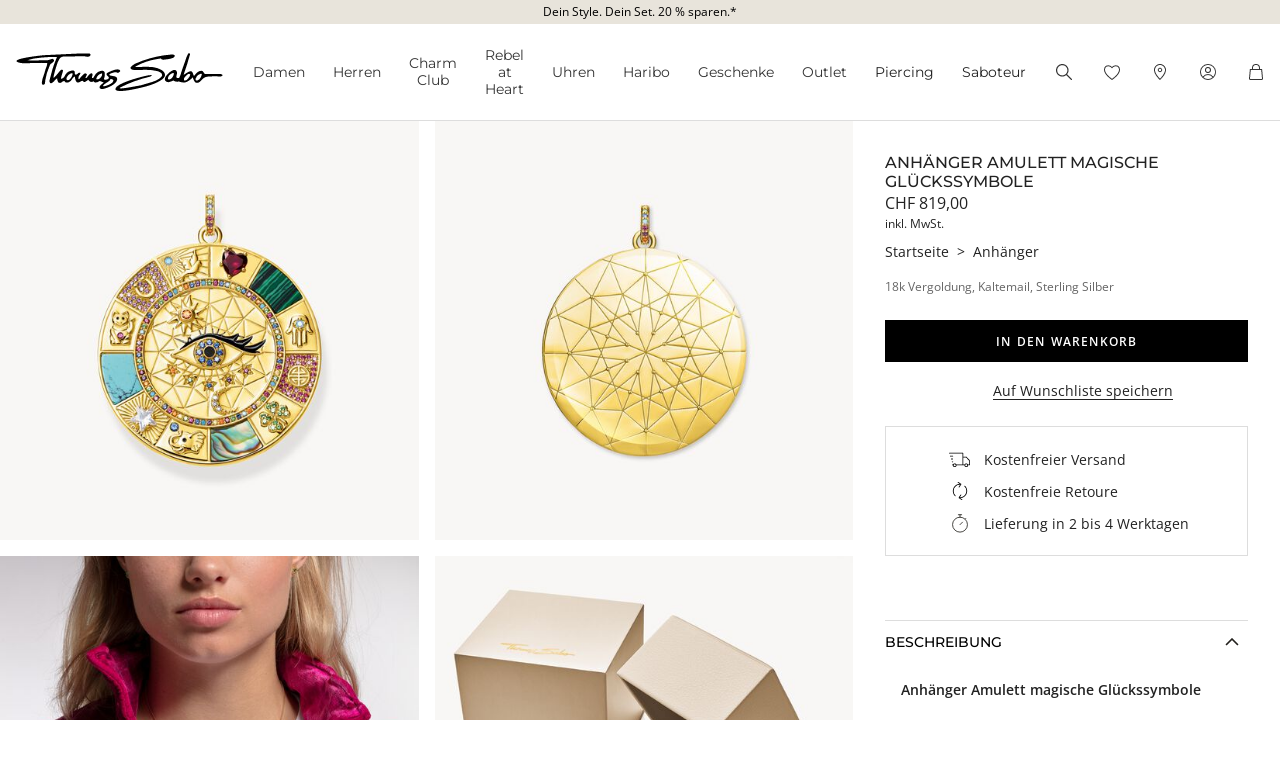

--- FILE ---
content_type: image/svg+xml
request_url: https://www.thomassabo.com/on/demandware.static/Sites-TS_CH-Site/-/de_LI/v1768864097482/images/flags/1x1/li.svg
body_size: 4162
content:
<svg xmlns="http://www.w3.org/2000/svg" xmlns:xlink="http://www.w3.org/1999/xlink" height="512" width="512" id="flag-icon-css-li">
  <path fill="#002b7f" d="M0 0h512.1v256H0z"/>
  <path fill="#ce1126" d="M0 256h512.1v256H0z"/>
  <g transform="translate(-54) scale(.85333)" fill="#ffd83d" stroke="#000" stroke-width="2" stroke-linecap="round" stroke-linejoin="round">
    <g id="a">
      <path d="M216.377 122.29l-1.838 62.5h-63.42c-7.803-15.17-14.247-28.053-14.247-45.498 0-14.6 11.483-26.195 28.033-26.195 17.52 0 36.77 5.904 51.47 9.192z" stroke="none"/>
      <g stroke-width="1.5">
        <path d="M144.456 125.16v36.076m5.094-39.756v48.033m5.093-50.561v57.225m5.093-58.407v44.882m5.094-45.104v45.327m5.093-46.91v46.885m5.094-46.885v46.885m5.093-46.426v46.885m5.094-46.425v46.885m5.093-43.899v46.886m5.093-46.426v52.86m5.094-52.86v46.886m5.093-46.886v46.886"/>
        <path d="M176.395 117.923c10.764 1.775 34.407 12.837 31.71 27.803-3.82 21.21-16.208 12.698-32.63 9.65l-12.407 4.137c-4.44 4.532-10.978 8.683-15.395 3.217h-7.353v28.722h81.342V122.06z" fill="#000"/>
      </g>
      <circle cx="212.815" cy="112.983" r="4.94"/>
      <circle cx="201.713" cy="110.311" r="4.94"/>
      <circle cx="190.45" cy="107.482" r="4.94"/>
      <circle cx="179.143" cy="105.596" r="4.94"/>
      <circle cx="167.836" cy="104.481" r="4.94"/>
      <circle cx="156.749" cy="105.113" r="4.94"/>
      <circle cx="146.179" cy="108.732" r="4.94"/>
      <circle cx="137.276" cy="115.28" r="4.94"/>
      <circle cx="130.957" cy="124.414" r="4.94"/>
      <circle cx="127.912" cy="135.156" r="4.94"/>
      <circle cx="128.027" cy="146.301" r="4.94"/>
      <circle cx="130.152" cy="157.215" r="4.94"/>
      <path d="M214.998 119.53l-.46 6.435c-12.29-1.883-29.714-8.732-45.955-8.732-15.006 0-26.654 6.003-26.654 21.14 0 14.92 6.316 28.485 14.704 42.28l-8.73 4.136c-7.804-15.17-14.248-28.053-14.248-45.498 0-14.6 11.484-28.952 31.25-28.952 17.52 0 35.39 5.904 50.092 9.19z"/>
    </g>
    <use height="100%" width="100%" xlink:href="#a" transform="matrix(-1 0 0 1 443.938 0)"/>
    <path d="M221.97 53.125l-5.157 9.656 5.156 9.626 5.155-9.625-5.156-9.655zm0 24.375l-5.157 9.625 5.156 9.656 5.155-9.655-5.156-9.625zm-18.383-2.547l8.132 5.156 8.104-5.157-8.105-5.156-8.133 5.156zm20.526 0l8.106 5.156 8.13-5.157-8.13-5.156-8.107 5.156z"/>
    <circle cx="221.969" cy="75.069" r="3.906"/>
    <circle cx="221.969" cy="100" r="10.455"/>
    <path d="M219.344 89.875c0 3.114-.022 4.924-.03 6.625a62.506 62.506 0 0 0-7.44.78m20.19 0a62.126 62.126 0 0 0-7.44-.78v-6.625m-12.78 12.688a61.39 61.39 0 0 1 10.125-.844c3.45 0 6.83.292 10.124.843" fill="none" stroke-width="1.5"/>
    <path d="M211.75 117.688c-.992 17.082-3.01 34.48-9.656 47.124l10.812-4.375c3.777-14.328 4.57-32.842 5.72-41.593l-6.876-1.156zm20.438 0l-6.875 1.156c1.148 8.75 1.942 27.265 5.718 41.594l10.814 4.375c-6.648-12.646-8.665-30.043-9.656-47.125z"/>
    <path d="M221.953 154.688c-12.913 0-22.4 6.086-22.97 21.593-3.155-5.554-16.51-23.024-28.967-20.686-7.41 1.39-13.957 11.666-12.844 23.437-6.135-17.63-24.107-20.518-37.22-10.093 11.643 9.573 16.822 37.835 26.626 50.094h150.75c9.804-12.258 15.014-40.52 26.656-50.093-13.112-10.425-31.083-7.536-37.218 10.094 1.113-11.77-5.466-22.046-12.875-23.436-12.458-2.338-25.78 15.132-28.937 20.687-.57-15.506-10.086-21.593-23-21.593z"/>
    <g stroke-width="1.5">
      <path d="M297.107 219.026c0 5.58-33.662 11.718-75.138 11.718-41.477 0-75.14-6.137-75.14-11.718 0-5.58 33.663-8.502 75.14-8.502 41.475 0 75.137 2.92 75.137 8.502z" fill="#000"/>
      <circle cx="221.969" cy="114.445" r="3.504"/>
      <circle cx="221.969" cy="122.027" r="3.734"/>
      <circle cx="221.969" cy="130.184" r="4.079"/>
      <circle cx="221.969" cy="139.261" r="4.653"/>
      <circle cx="221.969" cy="149.371" r="5.113"/>
      <path d="M219.938 159.206c-.553-.007-1.076.46-.938 1.344.163 1.043.367 2.995.563 4.312.22 1.493 1.09 1.13 1.312-.03.22-1.162.132-1.907.188-4.064.027-1.078-.573-1.555-1.125-1.562zm4.062 0c-.553.007-1.153.484-1.125 1.562.055 2.157-.034 2.902.188 4.063.22 1.162 1.09 1.525 1.312.032.195-1.317.4-3.27.563-4.312.138-.885-.385-1.35-.938-1.344zm-7.687.562c-.506.07-1.03.58-1 1.125.055.996.33 2.19.437 3.688.11 1.55 1.202.948 1.313.063.11-.884.235-2.192.125-3.906-.042-.643-.323-.925-.657-.97a.84.84 0 0 0-.217 0zm11.093 0c-.334.043-.615.326-.656.97a20.13 20.13 0 0 0 .125 3.905c.11.885 1.202 1.486 1.313-.062.107-1.498.382-2.69.437-3.687.03-.544-.494-1.054-1-1.125a.84.84 0 0 0-.22 0zm-15.437 1.75c-.464.12-.89.677-.75 1.313.275 1.273.53 2.68.53 3.97 0 1.106.945.71 1-.063a59.76 59.76 0 0 0 .156-3.906c0-1.114-.474-1.43-.937-1.312zm19.686 0c-.33.09-.625.477-.625 1.313 0 1.494.103 3.133.158 3.907.055.774 1 1.17 1 .063 0-1.29.254-2.697.53-3.97.14-.635-.286-1.192-.75-1.312a.55.55 0 0 0-.312 0zm-59.093.17c-.555-.017-.943.735-.563 1.564.608 1.327 1.254 2.165 1.875 3.594.553 1.27 1.4.478 1.125-.407-.277-.885-.577-1.87-1.406-3.75-.31-.706-.7-.99-1.03-1zm98.812 0c-.332.012-.72.296-1.03 1-.83 1.88-1.13 2.867-1.407 3.75-.277.886.57 1.68 1.125.408.62-1.43 1.266-2.267 1.875-3.594.38-.83-.008-1.58-.563-1.563zm-94.812.064c-.408.124-.656.642-.407 1.25.498 1.216 1.217 2.463 1.72 3.78.44 1.162 1.425.833 1.093-.218-.333-1.05-.432-1.665-1.095-3.656-.332-.995-.905-1.28-1.312-1.156zm90.5 0c-.35.074-.752.41-1 1.156-.664 1.99-.763 2.606-1.094 3.656-.333 1.05.65 1.38 1.093.22.502-1.32 1.22-2.566 1.718-3.782.25-.608.003-1.126-.405-1.25a.592.592 0 0 0-.312 0zm-85.5.97c-.515.096-.913.88-.563 1.842.443 1.217 1.072 2.368 1.625 3.75.553 1.383 1.47 1.104 1.25.22-.22-.886-.492-2.352-1.156-4.563-.29-.967-.758-1.325-1.157-1.25zm80.812 0c-.4-.078-.866.28-1.156 1.25-.665 2.21-.936 3.676-1.157 4.56-.222.886.696 1.165 1.25-.218.553-1.382 1.182-2.533 1.625-3.75.35-.96-.05-1.746-.563-1.843zm-93.187.686c-.557.057-1.065.965-.72 1.656.554 1.106.904 1.483 1.438 2.657.553 1.217 1.16.275.938-.5-.222-.774-.505-1.675-.78-2.78-.204-.81-.542-1.066-.876-1.032zm105.562 0c-.334-.034-.672.22-.875 1.03-.276 1.107-.56 2.008-.78 2.783-.223.775.383 1.717.936.5.535-1.173.885-1.55 1.44-2.656.344-.69-.163-1.6-.72-1.656zm-67.03 2.798c-.585 0-1.21.774-1 1.5.33 1.16.843 2.19 1.218 3.687.33 1.327 1.274.666 1.218-.218-.055-.885-.207-2.09-.593-3.97-.146-.704-.494-1-.844-1zm28.5 0c-.352 0-.7.295-.845 1-.387 1.88-.538 3.084-.594 3.97-.054.883.888 1.544 1.22.217.374-1.496.887-2.526 1.22-3.687.206-.726-.417-1.5-1-1.5zm-14.25 1.187c-.72 0-.82.966-.845 1.75-.083 2.572-1.15 5.07-2.062 6.313-.913 1.244-2.256.913-3.5.25-1.245-.664-1.986-1.16-3.313-2.156-1.327-.996-2.334-.414-.75 1.843 4.617 6.58 9.625 12.205 9.625 22.938 0 1.39.242 1.813.844 1.813.6 0 .874-.424.874-1.812 0-10.732 4.976-16.356 9.594-22.937 1.583-2.257.577-2.84-.75-1.843-1.327.995-2.07 1.492-3.313 2.156-1.244.663-2.588.994-3.5-.25-.913-1.244-1.98-3.74-2.062-6.313-.026-.784-.125-1.75-.844-1.75zm-35.282-1.61a.592.592 0 0 0-.188.03c-.27.086-.448.41-.344.97.186 1.002.88 2.967 1.157 3.906.276.94 1.432.74 1.156-.532-.278-1.272-.263-1.656-.595-3.094-.18-.786-.747-1.27-1.187-1.28zm70.562 0c-.44.012-1.006.495-1.187 1.28-.332 1.44-.318 1.823-.594 3.095-.278 1.272.878 1.472 1.155.53.276-.938.97-2.903 1.156-3.905.105-.56-.074-.884-.342-.97a.598.598 0 0 0-.188-.03zm-91.53.406c-.58.045-.995.772-.407 1.843.633 1.157 1.72 2.608 2.218 3.438.5.83 1.36.27.75-.78-.607-1.05-.81-2.258-1.53-3.75-.27-.56-.684-.778-1.03-.75zm112.5 0c-.35-.028-.763.19-1.032.75-.72 1.492-.924 2.7-1.532 3.75-.608 1.05.253 1.61.75.78.498-.83 1.585-2.28 2.22-3.437.587-1.07.172-1.798-.407-1.844zm-144.19 3.328c-.667-.035-.876 1.17-.25 1.97.914 1.16 1.55 1.776 2.595 2.718.83.746 1.07-.222.656-.97-.413-.745-1.013-1.504-1.842-2.75-.455-.68-.853-.95-1.157-.968zm175.876 0c-.303.016-.7.287-1.156.97-.83 1.244-1.43 2.003-1.844 2.75-.414.746-.173 1.714.657.968 1.046-.942 1.68-1.558 2.593-2.72.627-.797.418-2.003-.25-1.968zm-170.843 1c-.533.007-.884.4-.47 1.313.595 1.307 1.378 2.787 1.876 3.782.496.995 2.013 1.33 1.405-.22-.608-1.547-.728-2.342-1.28-3.78-.278-.72-1-1.1-1.532-1.094zm165.812 0c-.532-.007-1.255.375-1.53 1.094-.554 1.438-.674 2.233-1.282 3.78-.61 1.55.908 1.215 1.406.22.497-.995 1.28-2.475 1.874-3.78.414-.914.063-1.307-.47-1.314zm-175.562.344c-.774.008-.84.784-.157 1.28.913.665 2 1.4 3.063 2.25 1.243.997 1.725.08 1.06-.75-.662-.828-1.308-1.67-2.967-2.5-.415-.206-.743-.282-1-.28zm185.312 0c-.258-.003-.585.074-1 .28-1.66.83-2.305 1.672-2.97 2.5-.662.83-.18 1.747 1.064.75 1.06-.85 2.15-1.585 3.06-2.25.685-.496.62-1.272-.155-1.28zm-109.656.72c-.434.06-.808.55-.626 1.186.33 1.16.708 2.392.937 3.594.223 1.162 1.566 1.176 1.345.125-.22-1.05-.332-2.365-.72-3.97-.144-.6-.447-.89-.75-.936a.62.62 0 0 0-.186 0zm33.81 0c-.3.046-.604.335-.75.936-.385 1.604-.497 2.92-.717 3.97-.222 1.05 1.122 1.036 1.343-.126.23-1.202.606-2.433.938-3.594.18-.635-.192-1.127-.625-1.187a.62.62 0 0 0-.19 0zm-63.905-1.986c-.34.094-.536.744-.28 1.656 1.41 5.06 1.84 7.724 1.593 8.97-.25 1.243-.932 1.413-1.844 1a18.844 18.844 0 0 1-2.813-1.595c-.828-.58-1.69.114-.5 1.094 6.056 4.977 10.253 10.665 11.876 17.563.332 1.41 1.218 1.576.97 0-1.373-8.69-1.637-15.833.437-20.312.78-1.683-.006-3.3-1.25-.562-.83 1.825-2.172 2.545-3.25.97-1.08-1.577-3.306-5.78-3.97-7.69-.248-.714-.555-1.045-.812-1.092a.352.352 0 0 0-.155 0zm94.03 0c-.255.047-.562.378-.81 1.093-.665 1.907-2.892 6.11-3.97 7.687-1.08 1.576-2.42.856-3.25-.97-1.244-2.736-2.03-1.12-1.25.564 2.074 4.48 1.81 11.623.438 20.313-.25 1.576.637 1.41.968 0 1.624-6.898 5.82-12.586 11.876-17.562 1.192-.98.33-1.674-.5-1.093-.83.58-1.9 1.18-2.812 1.594-.912.415-1.595.245-1.844-1-.25-1.244.184-3.91 1.594-8.968.254-.912.058-1.562-.28-1.656a.352.352 0 0 0-.158 0zm-124.467 2.422c-.547.007-1 .39-.75 1.22.398 1.328 1.223 2.764 1.5 3.593.276.83 1.165.443 1-.718-.166-1.16-.248-1.853-.47-3.125-.11-.636-.734-.976-1.28-.97zm155.062 0c-.546-.007-1.17.333-1.28.97-.223 1.27-.304 1.963-.47 3.124-.166 1.16.723 1.548 1 .72.276-.83 1.1-2.266 1.5-3.595.25-.83-.204-1.212-.75-1.22zm-136.28-1.735c-.636-.114-.728 1.524-.19 2.188.72.886 1.72 1.955 2.72 3.157.83.995 1.342.11.844-.72-.498-.83-1.236-1.71-2.563-3.81-.33-.527-.6-.776-.81-.814zm117.5 0c-.213.038-.482.287-.814.813-1.327 2.1-2.065 2.982-2.562 3.812-.498.83.014 1.714.844.72 1-1.203 2-2.272 2.718-3.157.54-.663.448-2.3-.187-2.187zm-132 3.954c-.395-.027-.73.292-.564 1.094.232 1.117.567 2.044.844 3.095.276 1.05 1 .87 1-.125 0-.996-.178-2.106-.344-3.157-.083-.525-.543-.878-.937-.906zm146.5 0c-.395.028-.856.38-.94.906-.165 1.05-.342 2.16-.342 3.157 0 .995.723 1.175 1 .125.276-1.05.612-1.978.843-3.094.167-.8-.167-1.12-.56-1.093zm-133.407 1.42c-.62.095-1.164.693-.438 1.626 1.16 1.493 2.432 2.54 2.875 3.094.442.553 1.563.35.844-.813-.735-1.186-1.846-2.615-2.344-3.5-.187-.33-.566-.462-.937-.406zm120.062 0c-.272.03-.548.16-.687.407-.498.885-1.61 2.314-2.344 3.5-.72 1.162.4 1.366.844.813.442-.553 1.713-1.6 2.875-3.094.725-.933.18-1.53-.438-1.625a.873.873 0 0 0-.25 0zm-140.72 4.174c-.487-.043-.656.35 0 1.25 1.494 2.047 3.14 5.143 3.25 6.47.112 1.327-.544 1.312-1.155 1.312-1.825 0-2.716-1.332-4.375-1.72-1.66-.386-1.9.487-.72 1.345 6.084 4.424 12.18 9.36 14.626 13.844.996 1.826 2.342 2.493 1.595.75-2.287-5.336-2.84-9.856-2.344-12.593.5-2.737 1.178-4.58 1.095-6.156-.083-1.575-.977-1.467-1.344 0-.248.996-.73 2.315-1.06 2.813-.333.498-1.667.777-2.94-.937-1.27-1.714-4.48-5.015-5.53-5.844-.394-.31-.8-.505-1.094-.53zm161.626 0c-.292.027-.7.22-1.092.532-1.05.83-4.26 4.13-5.532 5.844-1.272 1.714-2.606 1.435-2.937.937-.333-.498-.815-1.817-1.064-2.812-.367-1.467-1.26-1.575-1.343 0-.083 1.577.595 3.42 1.093 6.157s-.056 7.257-2.343 12.594c-.747 1.743.598 1.076 1.593-.75 2.447-4.484 8.543-9.42 14.625-13.843 1.182-.858.942-1.73-.717-1.344-1.66.387-2.55 1.72-4.375 1.72-.61 0-1.268.014-1.157-1.313.112-1.327 1.758-4.423 3.25-6.47.658-.9.49-1.293 0-1.25z" fill="#000" stroke="none"/>
      <path d="M150.127 212.65l1.95 6.175m2.06-7.344l1.728 6.24m2.605-6.952l1.187 6.365m2.833-7.17l1.27 6.35m3.886-6.858l1.032 6.392m4.452-6.385l1.112 6.378m4.242-8.19l.803 6.426m4.234-6.1l.804 6.425m4.07-7.073l.805 6.424m4.088-6.928l.442 6.46m4.786-6.462l.384 6.463m4.357-6.79l.326 6.467m4.9-6.793l.272 6.47m5.74-6.632l.272 6.47m79.044.176l-1.95 6.175m-2.06-7.344l-1.728 6.24m-2.604-6.952l-1.187 6.365m-2.832-7.17l-1.27 6.35m-3.886-6.858l-1.033 6.392m-4.453-6.385l-1.112 6.378m-4.24-8.19l-.805 6.426m-4.233-6.1l-.804 6.425m-4.07-7.073l-.804 6.424m-4.09-6.928l-.442 6.46m-4.787-6.462l-.382 6.463m-4.357-6.79l-.326 6.467m-4.9-6.793l-.27 6.47m-5.742-6.632l-.27 6.47m-7.203-6.89v7.122"/>
    </g>
  </g>
</svg>


--- FILE ---
content_type: text/javascript; charset=utf-8
request_url: https://p.cquotient.com/pebble?tla=aaqy-TS_CH&activityType=viewProduct&callback=CQuotient._act_callback0&cookieId=abFwyMsVpn6M5L7kOfmRZcZlZb&userId=&emailId=&product=id%3A%3APE855%7C%7Csku%3A%3APE855-993-7%7C%7Ctype%3A%3A%7C%7Calt_id%3A%3A&realm=AAQY&siteId=TS_CH&instanceType=prd&locale=de_LI&referrer=&currentLocation=https%3A%2F%2Fwww.thomassabo.com%2FCH%2Fde_LI%2Fpd%2Fanhaenger%2FPE855-989-7-VG.html%3Fcg%3Df&ls=true&_=1769009605206&v=v3.1.3&fbPixelId=__UNKNOWN__&json=%7B%22cookieId%22%3A%22abFwyMsVpn6M5L7kOfmRZcZlZb%22%2C%22userId%22%3A%22%22%2C%22emailId%22%3A%22%22%2C%22product%22%3A%7B%22id%22%3A%22PE855%22%2C%22sku%22%3A%22PE855-993-7%22%2C%22type%22%3A%22%22%2C%22alt_id%22%3A%22%22%7D%2C%22realm%22%3A%22AAQY%22%2C%22siteId%22%3A%22TS_CH%22%2C%22instanceType%22%3A%22prd%22%2C%22locale%22%3A%22de_LI%22%2C%22referrer%22%3A%22%22%2C%22currentLocation%22%3A%22https%3A%2F%2Fwww.thomassabo.com%2FCH%2Fde_LI%2Fpd%2Fanhaenger%2FPE855-989-7-VG.html%3Fcg%3Df%22%2C%22ls%22%3Atrue%2C%22_%22%3A1769009605206%2C%22v%22%3A%22v3.1.3%22%2C%22fbPixelId%22%3A%22__UNKNOWN__%22%7D
body_size: 394
content:
/**/ typeof CQuotient._act_callback0 === 'function' && CQuotient._act_callback0([{"k":"__cq_uuid","v":"abFwyMsVpn6M5L7kOfmRZcZlZb","m":34128000},{"k":"__cq_bc","v":"%7B%22aaqy-TS_CH%22%3A%5B%7B%22id%22%3A%22PE855%22%2C%22sku%22%3A%22PE855-993-7%22%7D%5D%7D","m":2592000},{"k":"__cq_seg","v":"0~0.00!1~0.00!2~0.00!3~0.00!4~0.00!5~0.00!6~0.00!7~0.00!8~0.00!9~0.00","m":2592000}]);